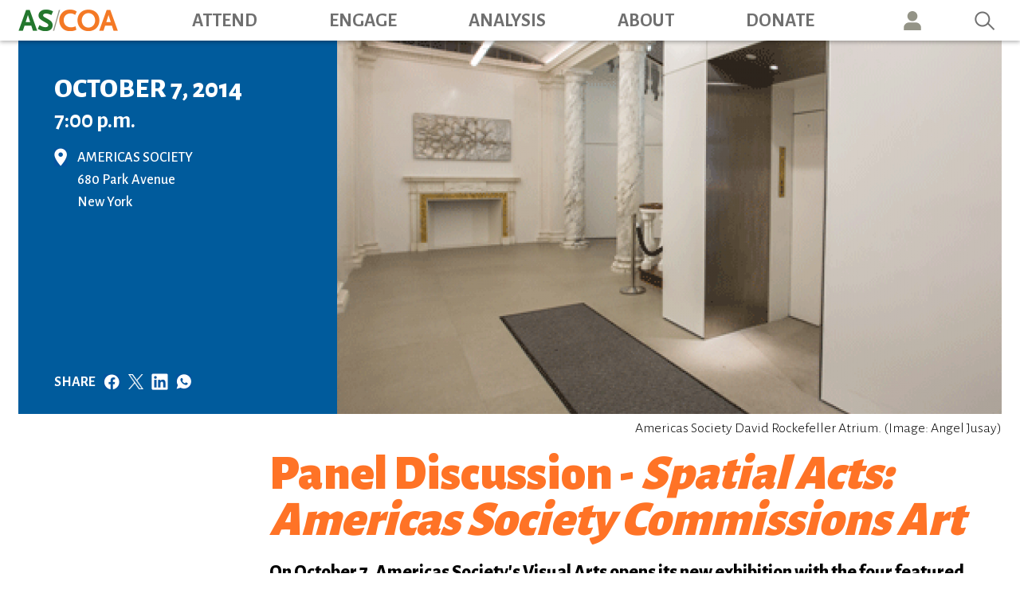

--- FILE ---
content_type: text/html; charset=UTF-8
request_url: https://www.as-coa.org/events/panel-discussion-spatial-acts-americas-society-commissions-art
body_size: 11357
content:
<!DOCTYPE html>
<html lang="en" dir="ltr" prefix="og: https://ogp.me/ns#">
  <head>
    <title>Panel Discussion - Spatial Acts: Americas Society Commissions Art | AS/COA</title>
    <meta charset="utf-8" />
<meta name="description" content="On October 7, Americas Society&#039;s Visual Arts opens its new exhibition with the four featured artists engaged in a panel discussion." />
<link rel="canonical" href="https://www.as-coa.org/events/panel-discussion-spatial-acts-americas-society-commissions-art" />
<meta property="og:site_name" content="AS/COA" />
<meta property="og:type" content="article" />
<meta property="og:url" content="https://www.as-coa.org/events/panel-discussion-spatial-acts-americas-society-commissions-art" />
<meta property="og:title" content="Panel Discussion - Spatial Acts: Americas Society Commissions Art" />
<meta property="og:description" content="On October 7, Americas Society&#039;s Visual Arts opens its new exhibition with the four featured artists engaged in a panel discussion." />
<meta property="og:image" content="https://www.as-coa.org/sites/default/files/styles/metatag_585x422/public/Lobby_400.png.jpeg?itok=2jwAeg4T" />
<meta property="og:image" content="https://www.as-coa.org/sites/default/files/styles/metatag_199x144/public/Lobby_400.png.jpeg?itok=3XoNCz-O" />
<meta property="og:image" content="https://www.as-coa.org/themes/custom/ascoa/images/ascoa_default_image.jpg" />
<meta name="twitter:card" content="summary_large_image" />
<meta name="twitter:title" content="Panel Discussion - Spatial Acts: Americas Society Commissions Art" />
<meta name="twitter:description" content="On October 7, Americas Society&#039;s Visual Arts opens its new exhibition with the four featured artists engaged in a panel discussion." />
<meta name="twitter:image" content="https://www.as-coa.org/sites/default/files/styles/event_hero_836x576_/public/Lobby_400.png?h=d3ab8784&amp;itok=GjXQ0nCX" />
<meta name="Generator" content="Drupal 11 (https://www.drupal.org)" />
<meta name="MobileOptimized" content="width" />
<meta name="HandheldFriendly" content="true" />
<meta name="viewport" content="width=device-width, initial-scale=1, shrink-to-fit=no" />
<meta http-equiv="x-ua-compatible" content="ie=edge" />
<link rel="icon" href="/themes/custom/ascoa/favicon.ico" type="image/vnd.microsoft.icon" />

    <link rel="stylesheet" media="all" href="/sites/default/files/css/css_x2qi48H0lOqhpV-v1QLD_pWOrL7DnxDiM4hD-Vmcv54.css?delta=0&amp;language=en&amp;theme=ascoa&amp;include=eJxtjksOgzAMRC-U4iNFDhlC1CRGsSlw-9KPuqGb0cx7m2EdhSkVCVxuakfJLTl-Qf-BlHLz46om1QWYoXvsiyiin3I5p1JCQ-figoipdV584N6z0CTNeINKxT_Z65VWqHKC-pLTbFffJMJht_PnnWJfFy7DdzqducPmrPRrTg81VAqscI-MTemdQ5W4FjwBUA1k6g" />
<link rel="stylesheet" media="all" href="/sites/default/files/css/css_r-cru-ys3p6203QynOqh7lSPiFgVko5Yw8d9za8WzPc.css?delta=1&amp;language=en&amp;theme=ascoa&amp;include=eJxtjksOgzAMRC-U4iNFDhlC1CRGsSlw-9KPuqGb0cx7m2EdhSkVCVxuakfJLTl-Qf-BlHLz46om1QWYoXvsiyiin3I5p1JCQ-figoipdV584N6z0CTNeINKxT_Z65VWqHKC-pLTbFffJMJht_PnnWJfFy7DdzqducPmrPRrTg81VAqscI-MTemdQ5W4FjwBUA1k6g" />
<link rel="stylesheet" media="all" href="//use.fontawesome.com/releases/v5.13.0/css/all.css" />
<link rel="stylesheet" media="all" href="/sites/default/files/css/css_J5cB8_gCuLLOdDdwiWXRVVcwFw0GGZ8-kYbwzuDerJQ.css?delta=3&amp;language=en&amp;theme=ascoa&amp;include=eJxtjksOgzAMRC-U4iNFDhlC1CRGsSlw-9KPuqGb0cx7m2EdhSkVCVxuakfJLTl-Qf-BlHLz46om1QWYoXvsiyiin3I5p1JCQ-figoipdV584N6z0CTNeINKxT_Z65VWqHKC-pLTbFffJMJht_PnnWJfFy7DdzqducPmrPRrTg81VAqscI-MTemdQ5W4FjwBUA1k6g" />

    <script type="application/json" data-drupal-selector="drupal-settings-json">{"path":{"baseUrl":"\/","pathPrefix":"","currentPath":"node\/51941","currentPathIsAdmin":false,"isFront":false,"currentLanguage":"en"},"pluralDelimiter":"\u0003","suppressDeprecationErrors":true,"gtag":{"tagId":"","consentMode":false,"otherIds":[],"events":[],"additionalConfigInfo":[]},"ajaxPageState":{"libraries":"[base64]","theme":"ascoa","theme_token":null},"ajaxTrustedUrl":{"\/search":true},"gtm":{"tagId":null,"settings":{"data_layer":"dataLayer","include_classes":false,"allowlist_classes":"google\nnonGooglePixels\nnonGoogleScripts\nnonGoogleIframes","blocklist_classes":"customScripts\ncustomPixels","include_environment":false,"environment_id":"","environment_token":""},"tagIds":["GTM-MK4C5DF"]},"data":{"extlink":{"extTarget":true,"extTargetAppendNewWindowLabel":"(opens in a new window)","extTargetNoOverride":false,"extNofollow":false,"extTitleNoOverride":false,"extNoreferrer":false,"extFollowNoOverride":false,"extClass":"ext","extLabel":"(link is external)","extImgClass":false,"extSubdomains":true,"extExclude":"","extInclude":"","extCssExclude":".block-social-media-links","extCssInclude":"","extCssExplicit":"","extAlert":false,"extAlertText":"This link will take you to an external web site. We are not responsible for their content.","extHideIcons":false,"mailtoClass":"mailto","telClass":"","mailtoLabel":"(link sends email)","telLabel":"(link is a phone number)","extUseFontAwesome":false,"extIconPlacement":"append","extPreventOrphan":false,"extFaLinkClasses":"fa fa-external-link","extFaMailtoClasses":"fa fa-envelope-o","extAdditionalLinkClasses":"","extAdditionalMailtoClasses":"","extAdditionalTelClasses":"","extFaTelClasses":"fa fa-phone","whitelistedDomains":[],"extExcludeNoreferrer":""}},"sharethis":{"publisher":"dr-9bab810b-855d-72cc-f56a-91db581a4e07","version":"5x","doNotCopy":true,"hashAddressBar":false,"doNotHash":true,"shorten":"false"},"csp":{"nonce":"C7DDRYpBgF06LGJGaDWk8Q"},"better_exposed_filters":{"datepicker":true,"datepicker_options":[]},"user":{"uid":0,"permissionsHash":"00e06c83fa7f770c4123d4d05043b85663f22aceec3beacc5d243f83c946b18f"}}</script>
<script src="/sites/default/files/js/js_SAZaqexFAWvlFesl1sjyjqmlPJCi0PKrAEfn_dARZas.js?scope=header&amp;delta=0&amp;language=en&amp;theme=ascoa&amp;include=eJyNjuEKwjAMhF-oro9U0jVmdVlTmgzr21twCIrC_hz3HUcuoLOAJ5YIfFF7cC7kIpphC9irKKZwzTxQfQLDmud1-H8VwoIN2GG3cWn1qe0VeDrQkQgxBgPyNOSbJ7hB_ww3pws0tCWrf7tf2euxMYStAMfdTMr54l2fdTBp0Q"></script>
<script src="/modules/contrib/google_tag/js/gtag.js?t851vk"></script>
<script src="/modules/contrib/google_tag/js/gtm.js?t851vk"></script>

  </head>
  <body class="layout-one-sidebar layout-sidebar-first page-node-51941 path-node node--type-events">

    <a href="#main-content" class="visually-hidden focusable skip-link">
      Skip to main content
    </a>
    <noscript><iframe src="https://www.googletagmanager.com/ns.html?id=GTM-MK4C5DF"
                  height="0" width="0" style="display:none;visibility:hidden"></iframe></noscript>

      <div class="dialog-off-canvas-main-canvas" data-off-canvas-main-canvas>
    <div id="page-wrapper">
  <div id="page">
    <header id="header" class="header" role="banner" aria-label="Site header">
      
        <!-- Top -->
                  <div class="navbar-top" id="navbar-top">
            <div class="navbar-top-wrapper">
                <section class="region region-top-header">
    <div id="block-logobigger" class="block block-block-content block-block-contentbb428866-4f11-486d-8bdb-ccb38fa97755">
  
    
      <div class="content">
      
            <div class="clearfix text-formatted field field--name-body field--type-text-with-summary field--label-hidden field__item"><p><a href="/"><img alt="AS/COA" border="0" data-entity-type data-entity-uuid src="/themes/custom/ascoa/images/logo.svg"></a></p>
</div>
      
    </div>
  </div>
<nav role="navigation" aria-labelledby="block-ascoa-topmenu-menu" id="block-ascoa-topmenu" class="block block-menu navigation menu--top-menu">
            
  <h2 class="sr-only" id="block-ascoa-topmenu-menu">Top Menu</h2>
  

        
              <ul block="block-ascoa-topmenu" class="clearfix nav">
                    <li class="nav-item">
                <a href="" class="nav-link nav-link-">Member log in</a>
              </li>
                <li class="nav-item">
                <a href="/content/engage-council-americas" class="nav-link nav-link--content-engage-council-americas">Join Council of the Americas</a>
              </li>
                <li class="nav-item">
                <a href="/memberships/engage-americas-society" class="nav-link nav-link--memberships-engage-americas-society" data-drupal-link-system-path="node/104980">Join Americas Society</a>
              </li>
                <li class="nav-item">
                <a href="/donate-americas-society" class="nav-link nav-link--donate-americas-society" data-drupal-link-system-path="node/103727">Donate</a>
              </li>
        </ul>
  


  </nav>
<div id="block-socialmedialinksheader" class="block block-block-content block-block-content4385fffd-6b04-4085-95af-0c17f3891018">
  
    
      <div class="content">
      
            <div class="clearfix text-formatted field field--name-body field--type-text-with-summary field--label-hidden field__item"><ul>
<li><a href="https://x.com/ascoa" target="_blank"><img alt="Twitter" border="0" data-entity-type data-entity-uuid src="/themes/custom/ascoa/images/twitter-brands.svg"></a></li>
<li><a href="https://www.linkedin.com/company/ascoaonline/" target="_blank"><img alt="Linkedin" border="0" data-entity-type data-entity-uuid src="/themes/custom/ascoa/images/linkedin-brands.svg"></a></li>
<li><a href="https://www.instagram.com/ascoa" target="_blank"><img alt="Instagram" border="0" data-entity-type data-entity-uuid src="/themes/custom/ascoa/images/instagram-white.svg"></a></li>
<li><a href="https://www.youtube.com/user/ASCOAonline" target="_blank"><img alt="YouTube" border="0" data-entity-type data-entity-uuid src="/themes/custom/ascoa/images/youtube-brands.svg"></a></li>
<li><a href="https://www.facebook.com/ascoa" target="_blank"><img alt="Facebook" border="0" data-entity-type data-entity-uuid src="/themes/custom/ascoa/images/facebook-brands.svg"></a></li>
<li><a href="/content-type/podcasts" target="_blank"><img alt="Podcats" border="0" data-entity-type data-entity-uuid src="/themes/custom/ascoa/images/podcast.svg"></a></li>
</ul>
</div>
      
    </div>
  </div>

  </section>

              
            </div>
          </div>
        
        <!-- Main Menu -->
        <nav class="navbar navbar-expand-lg" id="navbar-main">
                    <div class="container navbar-main-wrapper">
                        <div id="block-logo" class="block block-block-content block-block-content3a6d9a57-bee6-469d-b914-165d4bc334be">
  
    
      <div class="content">
      
            <div class="clearfix text-formatted field field--name-body field--type-text-with-summary field--label-hidden field__item"><p><a href="/"><img alt="AS/COA" border="0" class="img-logo" data-entity-type data-entity-uuid src="/themes/custom/ascoa/images/logo.png"></a></p>
</div>
      
    </div>
  </div>
<div id="block-logomobile" class="block block-block-content block-block-content576fcd04-c863-4151-98bd-70e801e12f5b">
  
    
      <div class="content">
      
            <div class="clearfix text-formatted field field--name-body field--type-text-with-summary field--label-hidden field__item"><p><a href="/"><img alt="AS/COA" border="0" class="img-logo-mobile" data-entity-type data-entity-uuid src="/themes/custom/ascoa/images/logo-mobile.png"></a></p>
</div>
      
    </div>
  </div>
<div id="block-ascoa-usericonmobile" class="user-icon-mobile block block-block-content block-block-content08bf37f9-fca9-44ca-9685-54493b9f2042">
  
    
      <div class="content">
      
            <div class="clearfix text-formatted field field--name-body field--type-text-with-summary field--label-hidden field__item"><p><a href="/content/how-log-ascoa-portal">Icon</a></p>
</div>
      
    </div>
  </div>
<div id="block-ascoa-donatemobile" class="donate-btn-mobile block block-block-content block-block-content2fb03f28-c070-4df8-83dd-c81d43d5cd73">
  
    
      <div class="content">
      
            <div class="clearfix text-formatted field field--name-body field--type-text-with-summary field--label-hidden field__item"><p><a href="/donate-americas-society">DONATE</a></p>
</div>
      
    </div>
  </div>


            
              <button class="navbar-toggler second-button" type="button" data-toggle="collapse" data-target="#CollapsingNavbar" aria-controls="CollapsingNavbar" aria-expanded="false" aria-label="Toggle navigation">
                <div class="animated-icon2"><span></span><span></span><span></span><span></span></div>
              </button>

                <nav role="navigation" aria-labelledby="block-ascoa-main-menu-menu" id="block-ascoa-main-menu" class="block block-menu navigation menu--main">
            
  <h2 class="sr-only" id="block-ascoa-main-menu-menu">Main navigation</h2>
  

        
              <ul id="block-ascoa-main-menu" block="block-ascoa-main-menu" class="clearfix nav navbar-nav">
                    <li class="nav-item menu-item--expanded dropdown">
                          <a href="/attend" class="nav-link nav-link--attend" data-drupal-link-system-path="node/62382">Attend</a>
          <a href="#" class="dropdown-toggle" data-toggle="dropdown" aria-expanded="false" aria-haspopup="true">&nbsp;</a>
                        <ul class="dropdown-menu">
                    <li class="dropdown-item">
                          <a href="/attend" class="nav-link--attend" data-drupal-link-system-path="node/62382">Upcoming Events</a>
              </li>
                <li class="dropdown-item">
                          <a href="/past-events" class="nav-link--past-events" data-drupal-link-system-path="past-events">Past Events</a>
              </li>
                <li class="dropdown-item">
                          <a href="/live-broadcasts" class="nav-link--live-broadcasts" data-drupal-link-system-path="node/62420">Live Broadcasts</a>
              </li>
        </ul>
  
              </li>
                <li class="nav-item menu-item--expanded dropdown">
                          <a href="/engage" class="nav-link nav-link--engage" data-drupal-link-system-path="node/62383">Engage</a>
          <a href="#" class="dropdown-toggle" data-toggle="dropdown" aria-expanded="false" aria-haspopup="true">&nbsp;</a>
                        <ul class="dropdown-menu">
                    <li class="dropdown-item">
                          <a href="/memberships/engage-americas-society" class="nav-link--memberships-engage-americas-society" data-drupal-link-system-path="node/104980">AS Membership</a>
              </li>
                <li class="dropdown-item">
                          <a href="/content/coa-member-benefits" class="nav-link--content-coa-member-benefits">COA Membership</a>
              </li>
                <li class="dropdown-item">
                          <a href="/young-professionals-americas" class="nav-link--young-professionals-americas" data-drupal-link-system-path="node/49713">YPA  Membership</a>
              </li>
                <li class="dropdown-item">
                          <a href="/engage#signature-programs" class="nav-link--engagesignature-programs" data-drupal-link-system-path="node/62383">Signature Programs</a>
              </li>
                <li class="dropdown-item">
                          <a href="/music" class="nav-link--music" data-drupal-link-system-path="node/62425">Music</a>
              </li>
                <li class="dropdown-item">
                          <a href="/art" class="nav-link--art" data-drupal-link-system-path="node/62417">Art</a>
              </li>
                <li class="dropdown-item">
                          <a href="/engage#working-groups" class="nav-link--engageworking-groups" data-drupal-link-system-path="node/62383">Working Groups</a>
              </li>
        </ul>
  
              </li>
                <li class="nav-item menu-item--expanded dropdown">
                          <a href="/news-analysis" class="nav-link nav-link--news-analysis" data-drupal-link-system-path="node/62384">Analysis</a>
          <a href="#" class="dropdown-toggle" data-toggle="dropdown" aria-expanded="false" aria-haspopup="true">&nbsp;</a>
                        <ul class="dropdown-menu">
                    <li class="dropdown-item">
                          <a href="/by-tags?tags=109%2B107%2B130%2B150%2B231%2B120%2B257%2B127%2B135&amp;title=News%20%26%20Analysis" class="nav-link--by-tagstags1092b1072b1302b1502b2312b1202b2572b1272b135titlenews202620analysis" data-drupal-link-query="{&quot;tags&quot;:&quot;109+107+130+150+231+120+257+127+135&quot;,&quot;title&quot;:&quot;News \u0026 Analysis&quot;}" data-drupal-link-system-path="by-tags">News &amp; Analysis</a>
              </li>
                <li class="dropdown-item">
                          <a href="/by-tags?tags=119%2B104%2B105%2B324%2B230%2B116%2B110&amp;title=AS/COA%20in%20the%20News" class="nav-link--by-tagstags1192b1042b1052b3242b2302b1162b110titleas-coa20in20the20news" data-drupal-link-query="{&quot;tags&quot;:&quot;119+104+105+324+230+116+110&quot;,&quot;title&quot;:&quot;AS\/COA in the News&quot;}" data-drupal-link-system-path="by-tags">AS/COA in the News</a>
              </li>
                <li class="dropdown-item">
                          <a href="/content-type/podcasts" class="nav-link--content-type-podcasts" data-drupal-link-system-path="taxonomy/term/143">Podcasts</a>
              </li>
                <li class="dropdown-item">
                          <a href="/videos" class="nav-link--videos" data-drupal-link-system-path="videos">Videos</a>
              </li>
                <li class="dropdown-item">
                          <a href="/content-type/americas-quarterly" class="nav-link--content-type-americas-quarterly" data-drupal-link-system-path="taxonomy/term/124">Americas Quarterly</a>
              </li>
        </ul>
  
              </li>
                <li class="nav-item menu-item--expanded dropdown">
                          <a href="/about/about-ascoa" class="nav-link nav-link--about-about-ascoa" data-drupal-link-system-path="node/201">About</a>
          <a href="#" class="dropdown-toggle" data-toggle="dropdown" aria-expanded="false" aria-haspopup="true">&nbsp;</a>
                        <ul class="dropdown-menu">
                    <li class="dropdown-item">
                          <a href="/about/experts-leadership" class="nav-link--about-experts-leadership" data-drupal-link-system-path="node/8220">Experts &amp; Leadership</a>
              </li>
                <li class="dropdown-item">
                          <a href="/about/careers" class="nav-link--about-careers" data-drupal-link-system-path="node/35258">Careers</a>
              </li>
                <li class="dropdown-item">
                          <a href="/about/board-directors" class="nav-link--about-board-directors" data-drupal-link-system-path="node/47929">AS Board of Directors</a>
              </li>
                <li class="dropdown-item">
                          <a href="/about/coa-board-directors" class="nav-link--about-coa-board-directors" data-drupal-link-system-path="node/47923">COA Board of Directors</a>
              </li>
                <li class="dropdown-item">
                          <a href="/about/coa-corporate-members" class="nav-link--about-coa-corporate-members" data-drupal-link-system-path="node/47928">COA Corporate Members</a>
              </li>
                <li class="dropdown-item">
                          <a href="/about/chairmans-international-advisory-council" class="nav-link--about-chairmans-international-advisory-council" data-drupal-link-system-path="node/35244">Chairman&#039;s International Advisory Council</a>
              </li>
                <li class="dropdown-item">
                          <a href="/about-americas-society" class="nav-link--about-americas-society">About Americas Society</a>
              </li>
                <li class="dropdown-item">
                          <a href="/about/680-park-ave" class="nav-link--about-680-park-ave" data-drupal-link-system-path="node/35245">680 Park Ave</a>
              </li>
                <li class="dropdown-item">
                          <a href="/about/locations" class="nav-link--about-locations" data-drupal-link-system-path="node/47518">Locations</a>
              </li>
        </ul>
  
              </li>
                <li class="nav-item">
                          <a href="/donate-americas-society" class="nav-link nav-link--donate-americas-society" data-drupal-link-system-path="node/103727">Donate</a>
              </li>
                <li class="nav-item">
                          <a href="/content/how-log-ascoa-portal" class="user-icon nav-link nav-link--content-how-log-ascoa-portal">User</a>
              </li>
                <li class="nav-item">
                          <a href="/search" class="nav-link nav-link--search" data-drupal-link-system-path="search">Search</a>
              </li>
        </ul>
  


  </nav>
<nav role="navigation" aria-labelledby="block-topmenu-menu" id="block-topmenu" class="block block-menu navigation menu--top-menu">
            
  <h2 class="sr-only" id="block-topmenu-menu">Top Menu</h2>
  

        
              <ul class="clearfix nav">
                    <li class="nav-item">
                <a href="" class="nav-link nav-link-">Member log in</a>
              </li>
                <li class="nav-item">
                <a href="/content/engage-council-americas" class="nav-link nav-link--content-engage-council-americas">Join Council of the Americas</a>
              </li>
                <li class="nav-item">
                <a href="/memberships/engage-americas-society" class="nav-link nav-link--memberships-engage-americas-society" data-drupal-link-system-path="node/104980">Join Americas Society</a>
              </li>
                <li class="nav-item">
                <a href="/donate-americas-society" class="nav-link nav-link--donate-americas-society" data-drupal-link-system-path="node/103727">Donate</a>
              </li>
        </ul>
  


  </nav>
<div class="views-exposed-form bef-exposed-form d-none block block-views block-views-exposed-filter-blocksearch-page-1" data-drupal-selector="views-exposed-form-search-page-1" id="block-exposedformsearchpage-1">
  
    
      <div class="content">
      
<form action="/search" method="get" id="views-exposed-form-search-page-1" accept-charset="UTF-8">
  <div class="form-row">
  



  <fieldset class="js-form-item js-form-type-textfield form-type-textfield js-form-item-search form-item-search form-group">
          
                    <input data-drupal-selector="edit-search" type="text" id="edit-search" name="search" value="" size="30" maxlength="128" class="form-control" />

                      </fieldset>




  <fieldset class="js-form-item js-form-type-date form-type-date js-form-item-aggregated-pub-date-from form-item-aggregated-pub-date-from form-group">
          
                    <input placeholder="from" class="bef-datepicker form-date form-control" autocomplete="off" data-drupal-selector="edit-aggregated-pub-date-from" type="date" id="edit-aggregated-pub-date-from" name="aggregated_pub_date_from" value="" size="30" />

                      </fieldset>




  <fieldset class="js-form-item js-form-type-date form-type-date js-form-item-aggregated-pub-date-to form-item-aggregated-pub-date-to form-group">
          
                    <input placeholder="to" class="bef-datepicker form-date form-control" autocomplete="off" data-drupal-selector="edit-aggregated-pub-date-to" type="date" id="edit-aggregated-pub-date-to" name="aggregated_pub_date_to" value="" size="30" />

                      </fieldset>
<div data-drupal-selector="edit-actions" class="form-actions js-form-wrapper form-group" id="edit-actions"><button data-drupal-selector="edit-submit-search" type="submit" id="edit-submit-search" value="Search" class="button js-form-submit form-submit btn btn-primary">Search</button>
</div>

</div>

</form>

    </div>
  </div>
<div id="block-socialmedialinksheader-2" class="block block-block-content block-block-content4385fffd-6b04-4085-95af-0c17f3891018">
  
    
      <div class="content">
      
            <div class="clearfix text-formatted field field--name-body field--type-text-with-summary field--label-hidden field__item"><ul>
<li><a href="https://x.com/ascoa" target="_blank"><img alt="Twitter" border="0" data-entity-type data-entity-uuid src="/themes/custom/ascoa/images/twitter-brands.svg"></a></li>
<li><a href="https://www.linkedin.com/company/ascoaonline/" target="_blank"><img alt="Linkedin" border="0" data-entity-type data-entity-uuid src="/themes/custom/ascoa/images/linkedin-brands.svg"></a></li>
<li><a href="https://www.instagram.com/ascoa" target="_blank"><img alt="Instagram" border="0" data-entity-type data-entity-uuid src="/themes/custom/ascoa/images/instagram-white.svg"></a></li>
<li><a href="https://www.youtube.com/user/ASCOAonline" target="_blank"><img alt="YouTube" border="0" data-entity-type data-entity-uuid src="/themes/custom/ascoa/images/youtube-brands.svg"></a></li>
<li><a href="https://www.facebook.com/ascoa" target="_blank"><img alt="Facebook" border="0" data-entity-type data-entity-uuid src="/themes/custom/ascoa/images/facebook-brands.svg"></a></li>
<li><a href="/content-type/podcasts" target="_blank"><img alt="Podcats" border="0" data-entity-type data-entity-uuid src="/themes/custom/ascoa/images/podcast.svg"></a></li>
</ul>
</div>
      
    </div>
  </div>



                                </div>
                  </nav>

        <div class="collapse navbar-collapse" id="CollapsingNavbar">
            <nav role="navigation" aria-labelledby="block-ascoa-main-menu-menu" id="block-ascoa-main-menu" class="block block-menu navigation menu--main">
            
  <h2 class="sr-only" id="block-ascoa-main-menu-menu">Main navigation</h2>
  

        
              <ul id="block-ascoa-main-menu" block="block-ascoa-main-menu" class="clearfix nav navbar-nav">
                    <li class="nav-item menu-item--expanded dropdown">
                          <a href="/attend" class="nav-link nav-link--attend" data-drupal-link-system-path="node/62382">Attend</a>
          <a href="#" class="dropdown-toggle" data-toggle="dropdown" aria-expanded="false" aria-haspopup="true">&nbsp;</a>
                        <ul class="dropdown-menu">
                    <li class="dropdown-item">
                          <a href="/attend" class="nav-link--attend" data-drupal-link-system-path="node/62382">Upcoming Events</a>
              </li>
                <li class="dropdown-item">
                          <a href="/past-events" class="nav-link--past-events" data-drupal-link-system-path="past-events">Past Events</a>
              </li>
                <li class="dropdown-item">
                          <a href="/live-broadcasts" class="nav-link--live-broadcasts" data-drupal-link-system-path="node/62420">Live Broadcasts</a>
              </li>
        </ul>
  
              </li>
                <li class="nav-item menu-item--expanded dropdown">
                          <a href="/engage" class="nav-link nav-link--engage" data-drupal-link-system-path="node/62383">Engage</a>
          <a href="#" class="dropdown-toggle" data-toggle="dropdown" aria-expanded="false" aria-haspopup="true">&nbsp;</a>
                        <ul class="dropdown-menu">
                    <li class="dropdown-item">
                          <a href="/memberships/engage-americas-society" class="nav-link--memberships-engage-americas-society" data-drupal-link-system-path="node/104980">AS Membership</a>
              </li>
                <li class="dropdown-item">
                          <a href="/content/coa-member-benefits" class="nav-link--content-coa-member-benefits">COA Membership</a>
              </li>
                <li class="dropdown-item">
                          <a href="/young-professionals-americas" class="nav-link--young-professionals-americas" data-drupal-link-system-path="node/49713">YPA  Membership</a>
              </li>
                <li class="dropdown-item">
                          <a href="/engage#signature-programs" class="nav-link--engagesignature-programs" data-drupal-link-system-path="node/62383">Signature Programs</a>
              </li>
                <li class="dropdown-item">
                          <a href="/music" class="nav-link--music" data-drupal-link-system-path="node/62425">Music</a>
              </li>
                <li class="dropdown-item">
                          <a href="/art" class="nav-link--art" data-drupal-link-system-path="node/62417">Art</a>
              </li>
                <li class="dropdown-item">
                          <a href="/engage#working-groups" class="nav-link--engageworking-groups" data-drupal-link-system-path="node/62383">Working Groups</a>
              </li>
        </ul>
  
              </li>
                <li class="nav-item menu-item--expanded dropdown">
                          <a href="/news-analysis" class="nav-link nav-link--news-analysis" data-drupal-link-system-path="node/62384">Analysis</a>
          <a href="#" class="dropdown-toggle" data-toggle="dropdown" aria-expanded="false" aria-haspopup="true">&nbsp;</a>
                        <ul class="dropdown-menu">
                    <li class="dropdown-item">
                          <a href="/by-tags?tags=109%2B107%2B130%2B150%2B231%2B120%2B257%2B127%2B135&amp;title=News%20%26%20Analysis" class="nav-link--by-tagstags1092b1072b1302b1502b2312b1202b2572b1272b135titlenews202620analysis" data-drupal-link-query="{&quot;tags&quot;:&quot;109+107+130+150+231+120+257+127+135&quot;,&quot;title&quot;:&quot;News \u0026 Analysis&quot;}" data-drupal-link-system-path="by-tags">News &amp; Analysis</a>
              </li>
                <li class="dropdown-item">
                          <a href="/by-tags?tags=119%2B104%2B105%2B324%2B230%2B116%2B110&amp;title=AS/COA%20in%20the%20News" class="nav-link--by-tagstags1192b1042b1052b3242b2302b1162b110titleas-coa20in20the20news" data-drupal-link-query="{&quot;tags&quot;:&quot;119+104+105+324+230+116+110&quot;,&quot;title&quot;:&quot;AS\/COA in the News&quot;}" data-drupal-link-system-path="by-tags">AS/COA in the News</a>
              </li>
                <li class="dropdown-item">
                          <a href="/content-type/podcasts" class="nav-link--content-type-podcasts" data-drupal-link-system-path="taxonomy/term/143">Podcasts</a>
              </li>
                <li class="dropdown-item">
                          <a href="/videos" class="nav-link--videos" data-drupal-link-system-path="videos">Videos</a>
              </li>
                <li class="dropdown-item">
                          <a href="/content-type/americas-quarterly" class="nav-link--content-type-americas-quarterly" data-drupal-link-system-path="taxonomy/term/124">Americas Quarterly</a>
              </li>
        </ul>
  
              </li>
                <li class="nav-item menu-item--expanded dropdown">
                          <a href="/about/about-ascoa" class="nav-link nav-link--about-about-ascoa" data-drupal-link-system-path="node/201">About</a>
          <a href="#" class="dropdown-toggle" data-toggle="dropdown" aria-expanded="false" aria-haspopup="true">&nbsp;</a>
                        <ul class="dropdown-menu">
                    <li class="dropdown-item">
                          <a href="/about/experts-leadership" class="nav-link--about-experts-leadership" data-drupal-link-system-path="node/8220">Experts &amp; Leadership</a>
              </li>
                <li class="dropdown-item">
                          <a href="/about/careers" class="nav-link--about-careers" data-drupal-link-system-path="node/35258">Careers</a>
              </li>
                <li class="dropdown-item">
                          <a href="/about/board-directors" class="nav-link--about-board-directors" data-drupal-link-system-path="node/47929">AS Board of Directors</a>
              </li>
                <li class="dropdown-item">
                          <a href="/about/coa-board-directors" class="nav-link--about-coa-board-directors" data-drupal-link-system-path="node/47923">COA Board of Directors</a>
              </li>
                <li class="dropdown-item">
                          <a href="/about/coa-corporate-members" class="nav-link--about-coa-corporate-members" data-drupal-link-system-path="node/47928">COA Corporate Members</a>
              </li>
                <li class="dropdown-item">
                          <a href="/about/chairmans-international-advisory-council" class="nav-link--about-chairmans-international-advisory-council" data-drupal-link-system-path="node/35244">Chairman&#039;s International Advisory Council</a>
              </li>
                <li class="dropdown-item">
                          <a href="/about-americas-society" class="nav-link--about-americas-society">About Americas Society</a>
              </li>
                <li class="dropdown-item">
                          <a href="/about/680-park-ave" class="nav-link--about-680-park-ave" data-drupal-link-system-path="node/35245">680 Park Ave</a>
              </li>
                <li class="dropdown-item">
                          <a href="/about/locations" class="nav-link--about-locations" data-drupal-link-system-path="node/47518">Locations</a>
              </li>
        </ul>
  
              </li>
                <li class="nav-item">
                          <a href="/donate-americas-society" class="nav-link nav-link--donate-americas-society" data-drupal-link-system-path="node/103727">Donate</a>
              </li>
                <li class="nav-item">
                          <a href="/content/how-log-ascoa-portal" class="user-icon nav-link nav-link--content-how-log-ascoa-portal">User</a>
              </li>
                <li class="nav-item">
                          <a href="/search" class="nav-link nav-link--search" data-drupal-link-system-path="search">Search</a>
              </li>
        </ul>
  


  </nav>
<nav role="navigation" aria-labelledby="block-topmenu-menu" id="block-topmenu" class="block block-menu navigation menu--top-menu">
            
  <h2 class="sr-only" id="block-topmenu-menu">Top Menu</h2>
  

        
              <ul class="clearfix nav">
                    <li class="nav-item">
                <a href="" class="nav-link nav-link-">Member log in</a>
              </li>
                <li class="nav-item">
                <a href="/content/engage-council-americas" class="nav-link nav-link--content-engage-council-americas">Join Council of the Americas</a>
              </li>
                <li class="nav-item">
                <a href="/memberships/engage-americas-society" class="nav-link nav-link--memberships-engage-americas-society" data-drupal-link-system-path="node/104980">Join Americas Society</a>
              </li>
                <li class="nav-item">
                <a href="/donate-americas-society" class="nav-link nav-link--donate-americas-society" data-drupal-link-system-path="node/103727">Donate</a>
              </li>
        </ul>
  


  </nav>
<div class="views-exposed-form bef-exposed-form d-none block block-views block-views-exposed-filter-blocksearch-page-1" data-drupal-selector="views-exposed-form-search-page-1" id="block-exposedformsearchpage-1">
  
    
      <div class="content">
      
<form action="/search" method="get" id="views-exposed-form-search-page-1" accept-charset="UTF-8">
  <div class="form-row">
  



  <fieldset class="js-form-item js-form-type-textfield form-type-textfield js-form-item-search form-item-search form-group">
          
                    <input data-drupal-selector="edit-search" type="text" id="edit-search" name="search" value="" size="30" maxlength="128" class="form-control" />

                      </fieldset>




  <fieldset class="js-form-item js-form-type-date form-type-date js-form-item-aggregated-pub-date-from form-item-aggregated-pub-date-from form-group">
          
                    <input placeholder="from" class="bef-datepicker form-date form-control" autocomplete="off" data-drupal-selector="edit-aggregated-pub-date-from" type="date" id="edit-aggregated-pub-date-from" name="aggregated_pub_date_from" value="" size="30" />

                      </fieldset>




  <fieldset class="js-form-item js-form-type-date form-type-date js-form-item-aggregated-pub-date-to form-item-aggregated-pub-date-to form-group">
          
                    <input placeholder="to" class="bef-datepicker form-date form-control" autocomplete="off" data-drupal-selector="edit-aggregated-pub-date-to" type="date" id="edit-aggregated-pub-date-to" name="aggregated_pub_date_to" value="" size="30" />

                      </fieldset>
<div data-drupal-selector="edit-actions" class="form-actions js-form-wrapper form-group" id="edit-actions"><button data-drupal-selector="edit-submit-search" type="submit" id="edit-submit-search" value="Search" class="button js-form-submit form-submit btn btn-primary">Search</button>
</div>

</div>

</form>

    </div>
  </div>
<div id="block-socialmedialinksheader-2" class="block block-block-content block-block-content4385fffd-6b04-4085-95af-0c17f3891018">
  
    
      <div class="content">
      
            <div class="clearfix text-formatted field field--name-body field--type-text-with-summary field--label-hidden field__item"><ul>
<li><a href="https://x.com/ascoa" target="_blank"><img alt="Twitter" border="0" data-entity-type data-entity-uuid src="/themes/custom/ascoa/images/twitter-brands.svg"></a></li>
<li><a href="https://www.linkedin.com/company/ascoaonline/" target="_blank"><img alt="Linkedin" border="0" data-entity-type data-entity-uuid src="/themes/custom/ascoa/images/linkedin-brands.svg"></a></li>
<li><a href="https://www.instagram.com/ascoa" target="_blank"><img alt="Instagram" border="0" data-entity-type data-entity-uuid src="/themes/custom/ascoa/images/instagram-white.svg"></a></li>
<li><a href="https://www.youtube.com/user/ASCOAonline" target="_blank"><img alt="YouTube" border="0" data-entity-type data-entity-uuid src="/themes/custom/ascoa/images/youtube-brands.svg"></a></li>
<li><a href="https://www.facebook.com/ascoa" target="_blank"><img alt="Facebook" border="0" data-entity-type data-entity-uuid src="/themes/custom/ascoa/images/facebook-brands.svg"></a></li>
<li><a href="/content-type/podcasts" target="_blank"><img alt="Podcats" border="0" data-entity-type data-entity-uuid src="/themes/custom/ascoa/images/podcast.svg"></a></li>
</ul>
</div>
      
    </div>
  </div>


        </div>

          </header>

          <div class="layout-post-header">
                    <section class="region region-post-header">
    <div id="block-eventsidebarmenumobile-2" class="block block-ascoa-global block-event-sidebar-menu-mobile">
  
    
      <div class="content">
        <div class="dropdown d-block d-lg-none block-event-sidebar-menu-mobile ascoa-mobile-submenu">
    <button class="btn btn-secondary dropdown-toggle" type="button" data-toggle="dropdown" aria-haspopup="true" aria-expanded="false">
            Overview
    </button>

    <div class="dropdown-menu" aria-labelledby="event-sidebar-menu-mobile">
              <li>
          <a href="#overview" class="dropdown-item">Overview</a>
        </li>
          </div>
  </div>

    </div>
  </div>

  </section>

              </div>
    
    <div id="main-wrapper" class="layout-main-wrapper">
                <section class="region region-pre-content">
    <div class="views-element-container block block-views block-views-blockevent-precontent-block-event-precontent" id="block-views-block-event-precontent-block-event-precontent">
  <div class="container">
    
        
          <div class="content">
        <div><div class="view view-event-precontent view-id-event_precontent view-display-id-block_event_precontent js-view-dom-id-4bd17ee7359506cf1b333e3b7a50c7f1a2093c385aa3ee8d42c5a6ea072c9354">
  
    
      
      <div class="view-content row">
          <div class="views-row">
    <div class="views-field views-field-nothing">
	<span class="field-content">
		<div class="d-content-left">
                
                    
                  
                  
      <time>
                  October 7, 2014
              </time>

			  <p>7:00 p.m.</p>



			

<article class="node node--type-location node--view-mode-event-teaser clearfix">
  <div class="node__content clearfix">

    <div class="d-left">
            <a href="https://maps.google.com/maps?q=680+Park+Avenue,+Manhattan,+New+York,+NY&amp;hl=en&amp;sll=40.794578,-73.947601&amp;sspn=0.117482,0.271912&amp;oq=680+Park+Avenue,+New+York&amp;hnear=680+Park+Ave,+New+York,+10065&amp;t=m&amp;z=16" target="_blank"> <img src="/themes/custom/ascoa/images/ico-location.png" alt="Location" /> </a>
          </div>
    <div class="d-right">
      <span class="field field--name-title field--type-string field--label-hidden">Americas Society</span>

      
            <div class="field field--name-field-address-1 field--type-string field--label-hidden field__item">680 Park Avenue</div>
      
      <div class="d-country">
            <div class="field field--name-field-city field--type-entity-reference field--label-hidden field__item">New York</div>
       </div>
      
    </div>

  </div>
</article>

						<div class="d-content-left-bottom">
								<div class="block block-sharethis block-sharethis-block">
  
      <h2>Share</h2>
    
      <div class="content">
      <div class="sharethis-wrapper">
      <span st_url="https://www.as-coa.org/events/panel-discussion-spatial-acts-americas-society-commissions-art" st_title="Panel Discussion - Spatial Acts: Americas Society Commissions Art" class="st_facebook_custom" displayText="facebook"></span>

      <span st_url="https://www.as-coa.org/events/panel-discussion-spatial-acts-americas-society-commissions-art" st_title="Panel Discussion - Spatial Acts: Americas Society Commissions Art" class="st_twitter_custom" displayText="twitter"></span>

      <span st_url="https://www.as-coa.org/events/panel-discussion-spatial-acts-americas-society-commissions-art" st_title="Panel Discussion - Spatial Acts: Americas Society Commissions Art" class="st_linkedin_custom" displayText="linkedin"></span>

      <span st_url="https://www.as-coa.org/events/panel-discussion-spatial-acts-americas-society-commissions-art" st_title="Panel Discussion - Spatial Acts: Americas Society Commissions Art" class="st_whatsapp_custom" displayText="whatsapp"></span>

  </div>

    </div>
  </div>

			</div>
		</div>
		<div class="d-content-right">
			  <img loading="lazy" src="/sites/default/files/styles/event_hero_836x576_/public/Lobby_400.png?h=d3ab8784&amp;itok=GjXQ0nCX" width="836" height="469" alt="" class="image-style-event-hero-836x576-" />



<p>Americas Society David Rockefeller Atrium. (Image: Angel Jusay)</p>

		</div>
	</span>
</div>

  </div>

    </div>
  
          </div>
</div>

      </div>
      </div>
</div>
<div class="views-element-container block block-views block-views-blockevent-logo-and-title-block-1" id="block-views-block-event-logo-and-title-block-1">
  <div class="container">
    
        
          <div class="content">
        <div><div class="view view-event-logo-and-title view-id-event_logo_and_title view-display-id-block_1 js-view-dom-id-7872650b1ed89d7875e279d2282dd8c4e383d96dae37a0e5530dc28607dc6181">
  
    
      
      <div class="view-content row">
          <div class="views-row">
    <div class="views-field views-field-field-image-link"><div class="field-content"><div class="d-logo">

</div>
<div class="d-title">
<h1><p>Panel Discussion - <em>Spatial Acts: Americas Society Commissions Art</em></p>
</h1>
<p>On October 7, Americas Society's Visual Arts opens its new exhibition with the four featured artists engaged in a panel discussion.</p>

</div></div></div>
  </div>

    </div>
  
          </div>
</div>

      </div>
      <div class="container">
</div>

  </section>

                    <div id="main" class="d-main-default-page">
          <div class="container d-main-default-page-wrapper">
                          <div class="d-sidebar-first">
                  <div id="block-eventsidebarmenu" class="block block-ascoa-global block-event-sidebar-menu">
  
    
      <div class="content">
        <div class="block-event-sidebar-menu">
          <a href="#overview">Overview</a>
      </div>

    </div>
  </div>


              </div>
                          <div class="d-main-content">
                  <div data-drupal-messages-fallback class="hidden"></div>
<div id="block-ascoa-ascoa-system-main" class="block block-system block-system-main-block">
  
    
      <div class="content">
      

<article class="node node--type-events node--view-mode-full clearfix">
  <div class="node__content clearfix">
    <div class="d-region-pre-content-mobile">
      <div class="views-element-container"><div class="view view-event-precontent view-id-event_precontent view-display-id-block_event_precontent_mobile js-view-dom-id-7c42b60521711650f2240cc7b6a339a9a6a92cbea5cee53f4f540f9dbf3f5eae">
  
    
      
      <div class="view-content row">
          <div class="views-row">
    <div class="views-field views-field-nothing">
	<span class="field-content">
		<div class="d-content-left">
                
                    
                  
                  
      <time>
                  October 7, 2014
              </time>

			  <p>7:00 p.m.</p>



			

<article class="node node--type-location node--view-mode-event-teaser clearfix">
  <div class="node__content clearfix">

    <div class="d-left">
            <a href="https://maps.google.com/maps?q=680+Park+Avenue,+Manhattan,+New+York,+NY&amp;hl=en&amp;sll=40.794578,-73.947601&amp;sspn=0.117482,0.271912&amp;oq=680+Park+Avenue,+New+York&amp;hnear=680+Park+Ave,+New+York,+10065&amp;t=m&amp;z=16" target="_blank"> <img src="/themes/custom/ascoa/images/ico-location.png" alt="Location" /> </a>
          </div>
    <div class="d-right">
      <span class="field field--name-title field--type-string field--label-hidden">Americas Society</span>

      
            <div class="field field--name-field-address-1 field--type-string field--label-hidden field__item">680 Park Avenue</div>
      
      <div class="d-country">
            <div class="field field--name-field-city field--type-entity-reference field--label-hidden field__item">New York</div>
       </div>
      
    </div>

  </div>
</article>

						<div class="d-content-left-bottom">
								<div class="block block-sharethis block-sharethis-block">
  
      <h2>Share</h2>
    
      <div class="content">
      <div class="sharethis-wrapper">
      <span st_url="https://www.as-coa.org/events/panel-discussion-spatial-acts-americas-society-commissions-art" st_title="Panel Discussion - Spatial Acts: Americas Society Commissions Art" class="st_facebook_custom" displayText="facebook"></span>

      <span st_url="https://www.as-coa.org/events/panel-discussion-spatial-acts-americas-society-commissions-art" st_title="Panel Discussion - Spatial Acts: Americas Society Commissions Art" class="st_twitter_custom" displayText="twitter"></span>

      <span st_url="https://www.as-coa.org/events/panel-discussion-spatial-acts-americas-society-commissions-art" st_title="Panel Discussion - Spatial Acts: Americas Society Commissions Art" class="st_linkedin_custom" displayText="linkedin"></span>

      <span st_url="https://www.as-coa.org/events/panel-discussion-spatial-acts-americas-society-commissions-art" st_title="Panel Discussion - Spatial Acts: Americas Society Commissions Art" class="st_whatsapp_custom" displayText="whatsapp"></span>

  </div>

    </div>
  </div>

			</div>
		</div>
		<div class="d-content-right">
			
		</div>
	</span>
</div>

  </div>

    </div>
  
          </div>
</div>

    </div>

    <div id="overview">
      <h2>Overview</h2>
      
            <div class="clearfix text-formatted field field--name-body field--type-text-with-summary field--label-hidden field__item"><p>Join Americas Society Visual Arts for its exhibition opening and panel discussion to open the fall season. Admission to this event is free of charge; registration is required.</p>
<p>The exhibition <a href="http://www.as-coa.org/spatial-acts-americas-society-commissions-art"><em>Spatial Acts: Americas Society Commissions Art</em></a> features works of artists Esvin Alarcón Lam (Guatemala, 1988), Elena Damiani (Peru, 1979), Marcius Galan (Brazil, 1972) and Jorge Pedro Núñez (Venezuela, 1976), who were selected to be part of Americas Society’s new initiative to commission an in-situ artwork especially conceived for the David Rockefeller Atrium, located in the organization’s landmark building in Park Avenue. The four artists will participate in a panel discussion with Manuel Cirauqui, writer and assistant curator at Dia Foundation, and Gabriela Rangel, curator and director of Visual Arts at the Americas Society.</p>
<p>At the beginning of 2014, a Nominating Committee put together a list of nineteen artists from the Americas who were invited to submit proposals for the David Rockefeller Atrium. During the second stage of the process, a selection committee designated four semi-finalists whose recent works are gathered in this group show. The name of the winning artist will be announced in November. The permanent piece will be placed in an adjacent section to the entrance of the Americas Society’s visual arts gallery, whose history includes the first U.S. exhibitions of many artists from the Americas. The artwork will serve as a testament to the tradition of the Americas Society’s Visual Arts program and its commitment to foster creativity and experimentation for the engagement of diverse audiences.</p>
<p><a href="http://www.as-coa.org/spatial-acts-americas-society-commissions-art#overview"><strong>Learn more about the exhibition</strong></a>.<br>
	&nbsp;</p>
</div>
      
      
      
    </div>

    
    
    

    

    

    
  </div>
</article>

    </div>
  </div>


              </div>
                      </div>
        </div>
                    
          </div>


    <footer class="site-footer">
              <div class="container">
                      <div class="site-footer__top clearfix">
                <section class="region region-footer-first">
    <div id="block-logofooter" class="block block-block-content block-block-contente5042c38-8ffd-4d3b-966d-4c05782db16f">
  
    
      <div class="content">
      
            <div class="clearfix text-formatted field field--name-body field--type-text-with-summary field--label-hidden field__item"><p><a href="/"><img class="img-logo-footer" alt="AS/COA" border="0" data-entity-type data-entity-uuid height="22" src="/themes/custom/ascoa/images/logo-footer.svg"></a></p>
</div>
      
    </div>
  </div>
<nav role="navigation" aria-labelledby="block-ascoa-footer-menu" id="block-ascoa-footer" class="block block-menu navigation menu--footer">
            
  <h2 class="sr-only" id="block-ascoa-footer-menu">Footer menu</h2>
  

        
              <ul block="block-ascoa-footer" class="clearfix nav navbar-nav">
                    <li class="nav-item">
                <a href="/about/about-ascoa" target="_self" title="About AS/COA" class="nav-link nav-link--about-about-ascoa" data-drupal-link-system-path="node/201">About Us</a>
              </li>
                <li class="nav-item">
                <a href="/about/experts-leadership" target="_self" title="Experts &amp; Leadership" class="nav-link nav-link--about-experts-leadership" data-drupal-link-system-path="node/8220">Experts &amp; Leadership </a>
              </li>
                <li class="nav-item">
                <a href="/by-tags?tags=119%2B104%2B105%2B230%2B116%2B110&amp;title=AS/COA%20in%20the%20News" target="_self" title="AS/COA In the News" class="nav-link nav-link--by-tagstags1192b1042b1052b2302b1162b110titleas-coa20in20the20news" data-drupal-link-query="{&quot;tags&quot;:&quot;119+104+105+230+116+110&quot;,&quot;title&quot;:&quot;AS\/COA in the News&quot;}" data-drupal-link-system-path="by-tags">AS/COA In the News</a>
              </li>
                <li class="nav-item">
                <a href="/about/board-directors" target="_self" title="Americas Society Board of Directors" class="nav-link nav-link--about-board-directors" data-drupal-link-system-path="node/47929">Americas Society Board </a>
              </li>
                <li class="nav-item">
                <a href="/about/careers" target="_self" title="Careers" class="nav-link nav-link--about-careers" data-drupal-link-system-path="node/35258">Careers</a>
              </li>
                <li class="nav-item">
                <a href="/about/coa-board-directors" target="_self" title="Council of the Americas Board of Directors" class="nav-link nav-link--about-coa-board-directors" data-drupal-link-system-path="node/47923">Council of the Americas Board </a>
              </li>
                <li class="nav-item">
                <a href="/about/locations" target="_self" title="Contact AS/COA" class="nav-link nav-link--about-locations" data-drupal-link-system-path="node/47518">Contact</a>
              </li>
                <li class="nav-item">
                <a href="/about/coa-corporate-members" target="_self" title="Council of the Americas Corporate Members" class="nav-link nav-link--about-coa-corporate-members" data-drupal-link-system-path="node/47928">COA Corporate Members</a>
              </li>
        </ul>
  


  </nav>
<div id="block-footersignupblock" class="block block-ascoa-global block-footer-signup">
  
    
      <div class="content">
      <div class="footer-signup-block">
  <h2>Sign up for our News &amp; Views newsletter</h2>
  <form action="/form/as-coa-newsletters" method="get">
    <input type="hidden" name="newsletters" value="News & Views"/>
    <fieldset class="form-item-email-address">
      <label for="email_address">EMAIL ADDRESS</label>
      <input  type="email" name="email_address" value="" size="60" maxlength="254" required="required" aria-required="true">
    </fieldset>
    <div class="form-actions">
      <button type="submit" class="form-submit">Submit</button>
    </div>
  </form>
</div>

    </div>
  </div>
<div id="block-socialmedialinksfooter" class="block block-block-content block-block-content31a2a378-4870-4a51-8854-69ab4a50995f">
  
    
      <div class="content">
      
            <div class="clearfix text-formatted field field--name-body field--type-text-with-summary field--label-hidden field__item"><ul>
<li><a href="https://x.com/ascoa" target="_blank"><img height="28" alt="Twitter" border="0" data-entity-type data-entity-uuid src="/themes/custom/ascoa/images/twitter-brands.svg"></a></li>
<li><a href="https://www.linkedin.com/company/ascoaonline/" target="_blank"><img height="28" alt="Linkedin" border="0" data-entity-type data-entity-uuid src="/themes/custom/ascoa/images/linkedin-brands.svg"></a></li>
<li><a href="https://www.instagram.com/ascoa" target="_blank"><img height="28" alt="Instagram" border="0" data-entity-type data-entity-uuid src="/themes/custom/ascoa/images/instagram-white.svg"></a></li>
<li><a href="https://www.facebook.com/ascoa" target="_blank"><img height="28" alt="Facebook" border="0" data-entity-type data-entity-uuid src="/themes/custom/ascoa/images/facebook-brands.svg"></a></li>
<li><a href="https://www.youtube.com/user/ASCOAonline" target="_blank"><img height="28" alt="YouTube" border="0" data-entity-type data-entity-uuid src="/themes/custom/ascoa/images/youtube-brands.svg"></a></li>
<li><a href="/content-type/podcasts"><img height="28" alt="Podcats" border="0" data-entity-type data-entity-uuid src="/themes/custom/ascoa/images/podcast.svg"></a></li>
</ul>
</div>
      
    </div>
  </div>

  </section>

            </div>
                                <div class="site-footer__bottom">
                <section class="region region-footer-second">
    <div id="block-copyrightblock" class="block block-block-content block-block-content4f32ebf7-63ca-4ed6-8da0-e6b18d15da14">
  
    
      <div class="content">
      
            <div class="clearfix text-formatted field field--name-body field--type-text-with-summary field--label-hidden field__item"><p>© 2025 Americas Society/Council of the Americas. All rights reserved.</p>
</div>
      
    </div>
  </div>

  </section>

            </div>
                  </div>
          </footer>
  </div>
</div>

  </div>

    
    <script src="https://code.jquery.com/jquery-3.6.4.min.js"></script>
<script src="/sites/default/files/js/js_kymzplO_SwhhiDJAe3L2Gm5Dc3t2gLFYZEwUbN6Hl-A.js?scope=footer&amp;delta=1&amp;language=en&amp;theme=ascoa&amp;include=eJyNjuEKwjAMhF-oro9U0jVmdVlTmgzr21twCIrC_hz3HUcuoLOAJ5YIfFF7cC7kIpphC9irKKZwzTxQfQLDmud1-H8VwoIN2GG3cWn1qe0VeDrQkQgxBgPyNOSbJ7hB_ww3pws0tCWrf7tf2euxMYStAMfdTMr54l2fdTBp0Q"></script>
<script src="https://ws.sharethis.com/button/buttons.js"></script>

  </body>
</html>


--- FILE ---
content_type: image/svg+xml
request_url: https://www.as-coa.org/themes/custom/ascoa/images/ico-user.svg
body_size: -112
content:
<?xml version="1.0" encoding="UTF-8"?>
<svg id="Layer_1" data-name="Layer 1" xmlns="http://www.w3.org/2000/svg" viewBox="0 0 98.08 108.43">
  <defs>
    <style>
      .cls-1 {
        fill: #949487;
        stroke-width: 0px;
      }
    </style>
  </defs>
  <path class="cls-1" d="M49.04,0c-15.66,0-28.41,12.74-28.41,28.41s12.74,28.41,28.41,28.41,28.41-12.74,28.41-28.41S64.71,0,49.04,0Z"/>
  <path class="cls-1" d="M98.08,108.43H0v-14.62c0-16.19,13.46-29.36,30.01-29.36h38.06c16.55,0,30.01,13.17,30.01,29.36v14.62Z"/>
</svg>

--- FILE ---
content_type: image/svg+xml
request_url: https://www.as-coa.org/themes/custom/ascoa/images/logo-footer.svg
body_size: 18920
content:
<svg width="419" height="96" viewBox="0 0 419 96" fill="none" xmlns="http://www.w3.org/2000/svg" xmlns:xlink="http://www.w3.org/1999/xlink">
<mask id="mask0_7_12" style="mask-type:luminance" maskUnits="userSpaceOnUse" x="0" y="0" width="419" height="96">
<path d="M0 0.666687H419V95.474H0V0.666687Z" fill="white"/>
<path d="M0 0.666687H419V95.474H0V0.666687Z" fill="url(#pattern0_7_12)" fill-opacity="0.2"/>
</mask>
<g mask="url(#mask0_7_12)">
<mask id="mask1_7_12" style="mask-type:luminance" maskUnits="userSpaceOnUse" x="-122" y="0" width="663" height="198">
<path d="M540.068 0.473663H-121.932V197.474H540.068V0.473663Z" fill="url(#pattern1_7_12)"/>
</mask>
<g mask="url(#mask1_7_12)">
<path d="M421 0.473663H2V90H421V0.473663Z" fill="url(#pattern2_7_12)"/>
</g>
</g>
<defs>
<pattern id="pattern0_7_12" patternContentUnits="objectBoundingBox" width="1" height="1">
<use xlink:href="#image0_7_12" transform="matrix(0.0046614 0 0 0.020601 -0.097852 -2.13693)"/>
</pattern>
<pattern id="pattern1_7_12" patternContentUnits="objectBoundingBox" width="1" height="1">
<use xlink:href="#image1_7_12" transform="scale(0.0010101 0.00340136)"/>
</pattern>
<pattern id="pattern2_7_12" patternContentUnits="objectBoundingBox" width="1" height="1">
<use xlink:href="#image2_7_12" transform="matrix(0.00159591 0 0 0.00748459 -0.295779 0)"/>
</pattern>
<image id="image0_7_12" width="256" height="256" xlink:href="[data-uri]"/>
<image id="image1_7_12" width="990" height="294" xlink:href="[data-uri]"/>
<image id="image2_7_12" width="990" height="294" xlink:href="[data-uri]"/>
</defs>
</svg>


--- FILE ---
content_type: image/svg+xml
request_url: https://www.as-coa.org/themes/custom/ascoa/images/logo.svg
body_size: 2422
content:
<?xml version="1.0" encoding="UTF-8"?>
<svg id="Layer_2" data-name="Layer 2" xmlns="http://www.w3.org/2000/svg" viewBox="0 0 570.29 165.73">
  <defs>
    <style>
      .cls-1 {
        fill: #fff;
      }
    </style>
  </defs>
  <g id="Layer_1-2" data-name="Layer 1">
    <g>
      <path class="cls-1" d="M28.38,43.44l7.79-24.63,7.89,24.63h-15.67ZM42.39,1.24h-12.56l-.07,.19L4.05,72.84l-.14,.38h14.81l.07-.2,5.74-17.44h23.36l5.53,17.44,.06,.2h14.82l-.14-.38L42.46,1.43l-.07-.19Z"/>
      <path class="cls-1" d="M99.1,.05c-8.27,0-12.82,1.21-18.02,4.81-2.29,1.64-4.14,3.5-5.35,5.38-1.78,2.8-2.84,6.58-2.84,10.11,0,7.93,4.03,12.8,16.6,20.05l10.97,6.27c4.5,2.53,6.09,4.47,6.09,7.43,0,4.17-3.94,6.86-10.04,6.86-2.81,0-6.69-.78-10.12-2.04-2.83-1.09-5.1-2.25-10.08-4.96l-.27-.15-.13,.28-5.7,12.55-.12,.26,.25,.12c2.06,.98,3.66,1.73,4.63,2.17,7.33,3.42,9.7,4.21,14.92,5,1.85,.2,4.14,.44,6.39,.44,7.78,0,14.19-1.87,18.55-5.39,4.38-3.55,6.7-8.78,6.7-15.13,0-5.02-1.84-9.87-4.93-12.97-3.3-3.32-10.29-7.84-21.37-13.79-5.02-2.69-6.63-4.47-6.63-7.32,0-3.84,3.98-6.31,10.15-6.31,4.66,0,10.64,1.65,18.28,5.06l.26,.12,.12-.26,5.38-12.22,.11-.25-.25-.12c-4.81-2.31-6.75-3.06-10.15-4.13C108.23,.64,103.96,.05,99.1,.05"/>
      <path class="cls-1" d="M182.33,0c-11.82,0-19.89,3-26.99,10.03-7.06,6.99-10.95,16.56-10.95,26.93,0,11.2,4.5,21.96,12.03,28.78,6.81,6.19,14.79,8.95,25.91,8.95,4.06,0,7.8-.39,11.46-1.19,3.3-.78,5.19-1.46,9.63-3.49l.21-.1-.05-.23-2.47-11.47-.07-.33-.31,.12c-6.21,2.43-10.41,3.33-15.5,3.33-7.52,0-13.89-2.37-18.41-6.87-4.52-4.49-6.91-10.81-6.91-18.27,0-6.47,2.31-12.33,6.52-16.5,4.21-4.18,10.12-6.48,16.65-6.48s11.68,1.66,16.18,4.92l.28,.2,.15-.31,5.16-10.82,.1-.21-.19-.14c-6.18-4.69-13.31-6.87-22.44-6.87"/>
      <path class="cls-1" d="M245.38,12.22c-6.45,0-12.35,2.54-16.61,7.16-4.25,4.61-6.59,10.96-6.59,17.9s2.34,13.35,6.59,17.95c4.25,4.59,10.15,7.12,16.61,7.12s12.28-2.53,16.52-7.12c4.24-4.6,6.58-10.97,6.58-17.95,0-14.29-9.93-25.06-23.09-25.06m0,62.32c-22.21,0-37.8-15.32-37.9-37.26,0-10.86,3.63-20.16,10.49-26.88C224.83,3.69,234.31,.14,245.38,.14s20.47,3.55,27.32,10.26c6.86,6.73,10.48,16.02,10.48,26.88s-3.76,20.08-10.6,26.81c-6.83,6.73-16.49,10.44-27.2,10.44"/>
      <path class="cls-1" d="M306.94,43.44l7.78-24.63,7.89,24.63h-15.68ZM320.94,1.24h-12.56l-.07,.19-25.71,71.41-.14,.38h14.81l.07-.2,5.74-17.44h23.36l5.53,17.43,.06,.2h14.81l-.14-.38L321.01,1.43l-.07-.19Z"/>
      <polygon class="cls-1" points="126.85 73.23 122.92 73.23 143.24 1.29 147.19 1.29 126.85 73.23"/>
    </g>
    <g>
      <path class="cls-1" d="M23.32,123.1l-2.35-7.35H11.01l-2.44,7.35H2.62l10.78-29.77h5.1l10.78,29.77h-5.95Zm-7.35-22.96l-3.43,10.78h6.9l-3.47-10.78Z"/>
      <path class="cls-1" d="M59.68,123.1v-21.83c-.23,1.53-.18,1.76-1.13,4.24l-6.81,17.59h-5.1l-6.22-17.28c-.63-1.71-.68-2.21-1.13-4.74v22.01h-5.14v-29.77h6.81l7.94,21.24c.32,.86,.45,1.17,.59,2.3,.18-1.4,.27-1.58,.54-2.3l8.25-21.24h6.81v29.77h-5.41Z"/>
      <path class="cls-1" d="M73.94,123.1v-29.77h18.13v4.83h-12.45v7.35h10.19v4.83h-10.19v7.94h13.04v4.83h-18.72Z"/>
      <path class="cls-1" d="M114.04,123.1l-6.81-11.91h-2.84v11.91h-5.68v-29.77h9.92c4.33,0,6.31,.54,8.07,2.21,1.62,1.49,2.44,3.65,2.44,6.45,0,2.3-.54,4.15-1.62,5.59-1.13,1.44-2.16,2.07-4.65,2.75l7.4,12.76h-6.22Zm-5.95-24.94h-3.7v8.21h3.7c3.61,0,5.19-1.26,5.19-4.24s-1.49-3.97-5.19-3.97Z"/>
      <path class="cls-1" d="M125.32,123.1v-29.77h5.68v29.77h-5.68Z"/>
      <path class="cls-1" d="M159.46,100.14c-1.94-1.4-4.24-2.07-6.86-2.07-5.73,0-9.83,4.06-9.83,9.7,0,6.41,4.24,10.6,10.73,10.6,2.12,0,3.88-.36,6.54-1.4l1.04,4.78c-1.89,.86-2.66,1.13-4.01,1.44-1.44,.32-3.02,.5-4.78,.5-4.65,0-7.98-1.17-10.78-3.7-3.16-2.84-5.01-7.26-5.01-11.91,0-4.33,1.62-8.25,4.56-11.14,2.98-2.93,6.31-4.15,11.23-4.15,3.79,0,6.77,.9,9.34,2.84l-2.17,4.51Z"/>
      <path class="cls-1" d="M183.92,123.1l-2.34-7.35h-9.97l-2.44,7.35h-5.95l10.78-29.77h5.1l10.78,29.77h-5.95Zm-7.35-22.96l-3.43,10.78h6.9l-3.47-10.78Z"/>
      <path class="cls-1" d="M210.94,100.41c-3.16-1.4-5.73-2.12-7.71-2.12-2.66,0-4.38,1.08-4.38,2.75,0,1.26,.72,2.03,2.84,3.16,4.56,2.44,7.53,4.33,8.93,5.73,1.26,1.26,2.03,3.25,2.03,5.32,0,5.32-3.88,8.43-10.46,8.43-.9,0-1.8-.05-2.66-.18-2.12-.27-3.11-.63-6.22-2.07l-1.94-.9,2.39-5.23c2.17,1.17,3.07,1.62,4.24,2.07,1.49,.54,3.11,.86,4.29,.86,2.62,0,4.33-1.17,4.33-2.98,0-1.26-.68-2.12-2.62-3.2l-4.6-2.62c-5.28-3.02-6.9-5.01-6.9-8.25,0-1.49,.45-3.02,1.17-4.15,.5-.77,1.26-1.53,2.21-2.21,2.17-1.49,4.01-1.98,7.49-1.98,1.98,0,3.74,.23,5.59,.77,1.44,.45,2.25,.77,4.24,1.71l-2.26,5.1Z"/>
      <path class="cls-1" d="M244.5,100.41c-3.16-1.4-5.73-2.12-7.71-2.12-2.66,0-4.37,1.08-4.37,2.75,0,1.26,.72,2.03,2.84,3.16,4.56,2.44,7.53,4.33,8.93,5.73,1.26,1.26,2.03,3.25,2.03,5.32,0,5.32-3.88,8.43-10.46,8.43-.9,0-1.8-.05-2.66-.18-2.12-.27-3.11-.63-6.22-2.07l-1.94-.9,2.39-5.23c2.17,1.17,3.07,1.62,4.24,2.07,1.49,.54,3.11,.86,4.29,.86,2.62,0,4.33-1.17,4.33-2.98,0-1.26-.68-2.12-2.62-3.2l-4.6-2.62c-5.28-3.02-6.9-5.01-6.9-8.25,0-1.49,.45-3.02,1.17-4.15,.5-.77,1.26-1.53,2.21-2.21,2.17-1.49,4.01-1.98,7.49-1.98,1.98,0,3.74,.23,5.59,.77,1.44,.45,2.25,.77,4.24,1.71l-2.26,5.1Z"/>
      <path class="cls-1" d="M265.75,123.68c-9.29,0-15.83-6.4-15.83-15.47s6.4-15.43,15.83-15.43,15.79,6.22,15.79,15.43-6.54,15.47-15.79,15.47Zm0-25.98c-5.64,0-9.79,4.51-9.79,10.51s4.15,10.51,9.79,10.51,9.74-4.47,9.74-10.51-4.15-10.51-9.74-10.51Z"/>
      <path class="cls-1" d="M307.47,100.14c-1.94-1.4-4.24-2.07-6.86-2.07-5.73,0-9.83,4.06-9.83,9.7,0,6.41,4.24,10.6,10.73,10.6,2.12,0,3.88-.36,6.54-1.4l1.04,4.78c-1.89,.86-2.66,1.13-4.01,1.44-1.44,.32-3.02,.5-4.78,.5-4.65,0-7.98-1.17-10.78-3.7-3.16-2.84-5.01-7.26-5.01-11.91,0-4.33,1.62-8.25,4.56-11.14,2.98-2.93,6.31-4.15,11.23-4.15,3.79,0,6.77,.9,9.34,2.84l-2.17,4.51Z"/>
      <path class="cls-1" d="M315.05,123.1v-29.77h5.68v29.77h-5.68Z"/>
      <path class="cls-1" d="M329.17,123.1v-29.77h18.13v4.83h-12.45v7.35h10.19v4.83h-10.19v7.94h13.04v4.83h-18.72Z"/>
      <path class="cls-1" d="M364.85,98.16v24.94h-5.68v-24.94h-8.93v-4.83h23.54v4.83h-8.93Z"/>
      <path class="cls-1" d="M389.49,110.33v12.76h-5.68v-12.76l-9.07-17h6.22l5.95,11.64,6.27-11.64h6.22l-9.92,17Z"/>
    </g>
    <g>
      <path class="cls-1" d="M22.96,142.18c-1.94-1.4-4.24-2.07-6.86-2.07-5.73,0-9.83,4.06-9.83,9.7,0,6.41,4.24,10.6,10.74,10.6,2.12,0,3.88-.36,6.54-1.4l1.04,4.78c-1.89,.86-2.66,1.13-4.01,1.44-1.44,.31-3.02,.5-4.78,.5-4.65,0-7.98-1.17-10.78-3.7-3.16-2.84-5.01-7.26-5.01-11.91,0-4.33,1.62-8.25,4.56-11.14,2.98-2.93,6.31-4.15,11.23-4.15,3.79,0,6.77,.9,9.34,2.84l-2.17,4.51Z"/>
      <path class="cls-1" d="M43.8,165.73c-9.29,0-15.83-6.41-15.83-15.47s6.4-15.43,15.83-15.43,15.79,6.22,15.79,15.43-6.54,15.47-15.79,15.47Zm0-25.98c-5.64,0-9.79,4.51-9.79,10.51s4.15,10.51,9.79,10.51,9.74-4.47,9.74-10.51-4.15-10.51-9.74-10.51Z"/>
      <path class="cls-1" d="M85.62,163.56c-2.17,1.49-4.69,2.17-8.39,2.17s-6.18-.63-8.43-2.17c-3.07-2.12-4.06-4.6-4.06-10.06v-18.13h5.64v18.45c0,4.42,2.3,6.63,7.04,6.63,4.33,0,6.63-2.35,6.63-6.63v-18.45h5.68v18.13c0,5.46-.99,7.89-4.1,10.06Z"/>
      <path class="cls-1" d="M117.38,165.41l-12.76-19.26-.99-1.8c-.18-.36-.27-.54-.41-1.04v21.83h-5.41v-29.77h6.54l12.04,18.85c.86,1.35,1.22,2.3,1.58,3.25v-22.1h5.37v30.04h-5.95Z"/>
      <path class="cls-1" d="M152.25,142.18c-1.94-1.4-4.24-2.07-6.86-2.07-5.73,0-9.83,4.06-9.83,9.7,0,6.41,4.24,10.6,10.74,10.6,2.12,0,3.88-.36,6.54-1.4l1.04,4.78c-1.89,.86-2.66,1.13-4.01,1.44-1.44,.31-3.02,.5-4.78,.5-4.65,0-7.98-1.17-10.78-3.7-3.16-2.84-5.01-7.26-5.01-11.91,0-4.33,1.62-8.25,4.56-11.14,2.98-2.93,6.31-4.15,11.23-4.15,3.79,0,6.77,.9,9.34,2.84l-2.17,4.51Z"/>
      <path class="cls-1" d="M159.83,165.14v-29.77h5.68v29.77h-5.68Z"/>
      <path class="cls-1" d="M173.95,165.14v-29.77h5.68v24.94h12.18v4.83h-17.86Z"/>
      <path class="cls-1" d="M217.84,165.73c-9.29,0-15.83-6.41-15.83-15.47s6.4-15.43,15.83-15.43,15.79,6.22,15.79,15.43-6.54,15.47-15.79,15.47Zm0-25.98c-5.64,0-9.79,4.51-9.79,10.51s4.15,10.51,9.79,10.51,9.74-4.47,9.74-10.51-4.15-10.51-9.74-10.51Z"/>
      <path class="cls-1" d="M245.22,140.2v7.67h10.46v4.78h-10.46v12.49h-5.68v-29.77h18.45v4.83h-12.76Z"/>
      <path class="cls-1" d="M282.39,140.2v24.94h-5.68v-24.94h-8.93v-4.83h23.54v4.83h-8.93Z"/>
      <path class="cls-1" d="M317.22,165.14v-12.76h-15.29v12.76h-5.68v-29.77h5.68v11.91h15.29v-11.91h5.68v29.77h-5.68Z"/>
      <path class="cls-1" d="M331.48,165.14v-29.77h18.13v4.83h-12.45v7.35h10.19v4.83h-10.19v7.94h13.04v4.83h-18.72Z"/>
      <path class="cls-1" d="M380.92,165.14l-2.34-7.35h-9.97l-2.44,7.35h-5.95l10.78-29.77h5.1l10.78,29.77h-5.95Zm-7.35-22.96l-3.43,10.78h6.9l-3.47-10.78Z"/>
      <path class="cls-1" d="M417.27,165.14v-21.83c-.23,1.53-.18,1.76-1.13,4.24l-6.81,17.59h-5.1l-6.22-17.28c-.63-1.71-.68-2.21-1.13-4.74v22.01h-5.14v-29.77h6.81l7.94,21.25c.32,.86,.45,1.17,.59,2.3,.18-1.4,.27-1.58,.54-2.3l8.25-21.25h6.81v29.77h-5.41Z"/>
      <path class="cls-1" d="M431.53,165.14v-29.77h18.13v4.83h-12.45v7.35h10.19v4.83h-10.19v7.94h13.04v4.83h-18.72Z"/>
      <path class="cls-1" d="M471.63,165.14l-6.81-11.91h-2.84v11.91h-5.68v-29.77h9.92c4.33,0,6.31,.54,8.07,2.21,1.62,1.49,2.44,3.65,2.44,6.45,0,2.3-.54,4.15-1.62,5.59-1.13,1.44-2.17,2.08-4.65,2.75l7.4,12.76h-6.22Zm-5.95-24.94h-3.7v8.21h3.7c3.61,0,5.19-1.26,5.19-4.24s-1.49-3.97-5.19-3.97Z"/>
      <path class="cls-1" d="M482.91,165.14v-29.77h5.68v29.77h-5.68Z"/>
      <path class="cls-1" d="M516.61,142.18c-1.94-1.4-4.24-2.07-6.86-2.07-5.73,0-9.83,4.06-9.83,9.7,0,6.41,4.24,10.6,10.73,10.6,2.12,0,3.88-.36,6.54-1.4l1.04,4.78c-1.89,.86-2.66,1.13-4.01,1.44-1.44,.31-3.02,.5-4.78,.5-4.65,0-7.98-1.17-10.78-3.7-3.16-2.84-5.01-7.26-5.01-11.91,0-4.33,1.62-8.25,4.56-11.14,2.98-2.93,6.31-4.15,11.23-4.15,3.79,0,6.77,.9,9.34,2.84l-2.17,4.51Z"/>
      <path class="cls-1" d="M541.01,165.14l-2.34-7.35h-9.97l-2.44,7.35h-5.95l10.78-29.77h5.1l10.78,29.77h-5.95Zm-7.35-22.96l-3.43,10.78h6.9l-3.47-10.78Z"/>
      <path class="cls-1" d="M568.03,142.45c-3.16-1.4-5.73-2.12-7.71-2.12-2.66,0-4.38,1.08-4.38,2.75,0,1.26,.72,2.03,2.84,3.16,4.56,2.44,7.53,4.33,8.93,5.73,1.26,1.26,2.03,3.25,2.03,5.32,0,5.32-3.88,8.44-10.46,8.44-.9,0-1.8-.05-2.66-.18-2.12-.27-3.11-.63-6.22-2.07l-1.94-.9,2.39-5.23c2.17,1.17,3.07,1.62,4.24,2.08,1.49,.54,3.11,.86,4.28,.86,2.62,0,4.33-1.17,4.33-2.98,0-1.26-.68-2.12-2.62-3.2l-4.6-2.62c-5.28-3.02-6.9-5.01-6.9-8.25,0-1.49,.45-3.02,1.17-4.15,.5-.77,1.26-1.53,2.21-2.21,2.17-1.49,4.01-1.98,7.49-1.98,1.98,0,3.74,.23,5.59,.77,1.44,.45,2.25,.77,4.24,1.71l-2.26,5.1Z"/>
    </g>
  </g>
</svg>